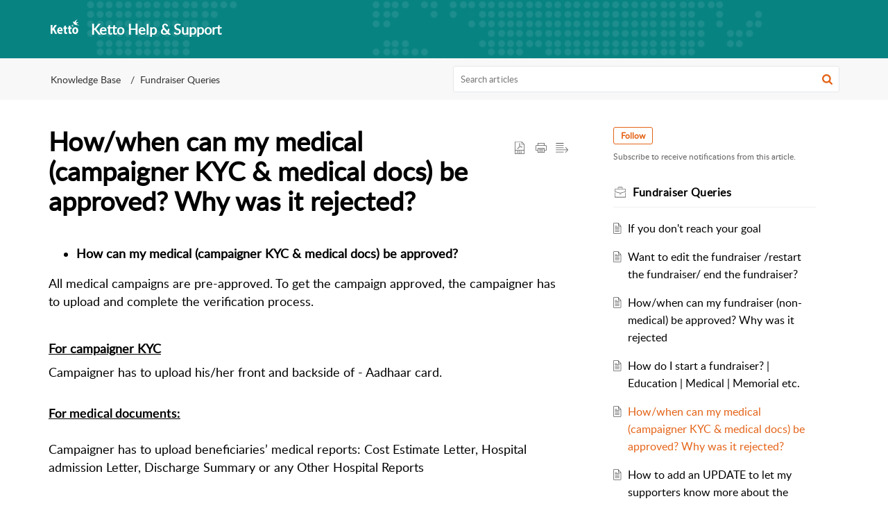

--- FILE ---
content_type: text/html;charset=UTF-8
request_url: https://customerhappiness.ketto.org/portal/en/kb/articles/how-when-can-my-medical-campaigner-kyc-medical-docs-be-approved-why-was-it-rejected-6-8-2021
body_size: 9767
content:

<!DOCTYPE html>
<html id="portal_html" lang=en><head>                  
<meta http-equiv="X-UA-Compatible" content="IE=edge" /><meta name="viewport" content="width=device-width, initial-scale=1" /><meta http-equiv="Cache-Control" content="no-cache, no-store, must-revalidate" /><meta http-equiv="Pragma" content="no-cache" />
<title>How &amp; when can my medical docs and campaigner KYC be approved? | Ketto Customer Care</title>
 
<meta  name="description" content="Read the answer to know how medical documents can be approved and know reasons why documents were rejected."/>
<meta  name="keywords" content="campaigner KYC, medical documents, Ketto customer care"/>
<meta  name="twitter:card" content="summary"/>
 
<link rel="canonical" href="https://customerhappiness.ketto.org/portal/en/kb/articles/how-when-can-my-medical-campaigner-kyc-medical-docs-be-approved-why-was-it-rejected-6-8-2021"/> 
<meta property="og:title" content="How/when can my medical (campaigner KYC &amp; medical docs) be approved? Why was it rejected?" />
<meta property="og:site_name" content="Ketto Help &amp; Support" />
<meta property="og:description" content="How can my medical (campaigner KYC &amp; medical docs) be approved? All medical campaigns are pre-approved. To get the campaign approved, the campaigner has to upload and complete the verification process.   For campaigner KYC Campaigner has to upload ..." />
<meta property="og:type" content="article" />
<meta property="og:locale" content="en" />
<meta property="og:url" content="https://customerhappiness.ketto.org/portal/en/kb/articles/how-when-can-my-medical-campaigner-kyc-medical-docs-be-approved-why-was-it-rejected-6-8-2021" />
<meta property="og:image" content="https://desk.zoho.com/portal/api/kbCategory/394045000018851129/logo/8444635000000173013?orgId=689562824" />
 
<link  rel="alternate" hreflang="en" href="https://customerhappiness.ketto.org/portal/en/kb/articles/how-when-can-my-medical-campaigner-kyc-medical-docs-be-approved-why-was-it-rejected-6-8-2021"/>
<link  rel="alternate" hreflang="x-default" href="https://customerhappiness.ketto.org/portal/en/kb/articles/how-when-can-my-medical-campaigner-kyc-medical-docs-be-approved-why-was-it-rejected-6-8-2021"/>
 
<link rel="preconnect" href="//static.zohocdn.com"><script nonce="4b49978a59bb7ef86e399e5a3cf8f50e">var PortalInfo = JSON.parse("{\x22csp\x22:{\x22scriptSrcNonce\x22:\x224b49978a59bb7ef86e399e5a3cf8f50e\x22},\x22agentsLoginPageURL\x22:\x22\x22,\x22isJWTEnabled\x22:false,\x22endUsersLoginPageURL\x22:\x22\x22,\x22profileStatus\x22:null,\x22i18NLangFile\x22:\x22en_US\x22,\x22isHCDomainForInlineImageEnabled\x22:false,\x22isNewCaptchaEnabled\x22:true,\x22nimbusEditorUrl\x22:\x22static.zohocdn.com\/zoho\-desk\-editor\x22,\x22isSEOClientRenderingEnabled\x22:false,\x22isEmbedChatButtonEnabled\x22:false,\x22agentSigninIframeURL\x22:\x22https:\/\/customerhappiness.ketto.org\/support\/ketto\/ShowHomePage.do\x22,\x22isTicketExportEnabled\x22:true,\x22isRemoteAuthEnabled\x22:false,\x22isAttachmentFileTypeRestrictionEnabled\x22:true,\x22isTicketsViewCountEnabled\x22:false,\x22isCDNCustomScriptEnabled\x22:false,\x22helpCenterInfo\x22:{\x22tabs\x22:[{\x22isDefault\x22:false,\x22displayName\x22:\x22Home\x22,\x22name\x22:\x22Home\x22,\x22isVisible\x22:false},{\x22isDefault\x22:false,\x22displayName\x22:\x22MyRequests\x22,\x22name\x22:\x22Cases\x22,\x22isVisible\x22:false},{\x22isDefault\x22:false,\x22displayName\x22:\x22SubmitRequest\x22,\x22name\x22:\x22SubmitRequest\x22,\x22isVisible\x22:true},{\x22isDefault\x22:true,\x22displayName\x22:\x22Ketto Customer Care\x22,\x22name\x22:\x22Solutions\x22,\x22isVisible\x22:true},{\x22isDefault\x22:false,\x22displayName\x22:\x22Community\x22,\x22name\x22:\x22Community\x22,\x22isVisible\x22:true}],\x22logoLinkBackUrl\x22:\x22https:\/\/www.ketto.org\x22,\x22departmentIds\x22:[\x22394045000000006907\x22],\x22locale\x22:\x22en\x22,\x22isOIDCEnabled\x22:false,\x22orgId\x22:\x22689562824\x22,\x22CustomizationDetails\x22:{\x22footerHtml\x22:\x22\/portal\/hccustomize\/edbsn94e5926d34d1d074b97ef32a2360546eb8416e6ea0509a0e31f478837558bfce738cb48a001798e36d93c016ca8ef279\/footer.html\x22,\x22headerHtml\x22:\x22\/portal\/hccustomize\/edbsn94e5926d34d1d074b97ef32a2360546eb8416e6ea0509a0e31f478837558bfce738cb48a001798e36d93c016ca8ef279\/header.html\x22,\x22css\x22:\x22\/portal\/hccustomize\/edbsn94e5926d34d1d074b97ef32a2360546eb8416e6ea0509a0e31f478837558bfce738cb48a001798e36d93c016ca8ef279\/stylesheet.css\x22,\x22customThemeId\x22:\x22394045000022398265\x22,\x22color\x22:{\x22menuBar\x22:{\x22border\x22:{\x22hex\x22:\x22#e46317\x22,\x22opacity\x22:null},\x22normalMenu\x22:{\x22hex\x22:\x22#ffffff\x22,\x22opacity\x22:null},\x22selectedMenu\x22:{\x22hex\x22:\x22#e46317\x22,\x22opacity\x22:null},\x22hoverMenuText\x22:null,\x22selectedMenuText\x22:null,\x22hoverMenu\x22:{\x22hex\x22:\x22#e46317\x22,\x22opacity\x22:null},\x22normalMenuText\x22:null},\x22buttons\x22:{\x22secondary\x22:{\x22hex\x22:\x22#f9f9f9\x22,\x22opacity\x22:null},\x22primaryText\x22:{\x22hex\x22:\x22#ffffff\x22,\x22opacity\x22:null},\x22primary\x22:{\x22hex\x22:\x22#e46317\x22,\x22opacity\x22:null},\x22secondaryText\x22:{\x22hex\x22:\x22#333333\x22,\x22opacity\x22:null}},\x22tab\x22:{\x22background\x22:{\x22hex\x22:\x22#000000\x22,\x22opacity\x22:null},\x22opacity\x22:\x220\x22},\x22footer\x22:{\x22background\x22:{\x22hex\x22:\x22#252525\x22,\x22opacity\x22:null},\x22link\x22:{\x22hex\x22:\x22#ffffff\x22,\x22opacity\x22:null},\x22text\x22:{\x22hex\x22:\x22#ffffff\x22,\x22opacity\x22:null},\x22linkHover\x22:{\x22hex\x22:\x22#ffffff\x22,\x22opacity\x22:null}},\x22breadCrumb\x22:{\x22background\x22:{\x22hex\x22:\x22#f8f8f8\x22,\x22opacity\x22:null},\x22text\x22:{\x22hex\x22:\x22#333333\x22,\x22opacity\x22:null},\x22hoverText\x22:{\x22hex\x22:\x22#e46317\x22,\x22opacity\x22:null}},\x22link\x22:{\x22normalText\x22:{\x22hex\x22:\x22#000000\x22,\x22opacity\x22:null},\x22selectedText\x22:null,\x22primaryText\x22:null,\x22primaryHoverText\x22:null,\x22primarySelectedText\x22:null,\x22hoverText\x22:{\x22hex\x22:\x22#e46317\x22,\x22opacity\x22:null},\x22secondaryText\x22:null,\x22secondaryHoverText\x22:null},\x22header\x22:{\x22background\x22:{\x22image\x22:{\x22fileName\x22:\x22Bannner.png\x22,\x22imageURL\x22:\x22https:\/\/desk.zoho.com\/portal\/api\/customThemes\/394045000022398265\/images\/8444635000000150276?portalId=edbsn94e5926d34d1d074b97ef32a2360546eee107c7e4ece9a4ed1b654deaafc615b\x22,\x22imageDataURI\x22:null,\x22id\x22:\x228444635000000150276\x22},\x22color\x22:{\x22hex\x22:\x22#888888\x22,\x22opacity\x22:null},\x22endColor\x22:null,\x22enabled\x22:[\x22image\x22],\x22startColor\x22:null},\x22backgroundImage\x22:null,\x22text\x22:{\x22hex\x22:\x22#ffffff\x22,\x22opacity\x22:null},\x22backgroundEnd\x22:null,\x22textHover\x22:null,\x22backgroundStart\x22:null},\x22body\x22:{\x22middleContainer\x22:null,\x22background\x22:{\x22hex\x22:\x22#ffffff\x22,\x22opacity\x22:null}}},\x22themeVersionID\x22:\x22v1176819818627\x22,\x22name\x22:\x22Elegant\x22,\x22font\x22:null},\x22isMultiLayoutEnabled\x22:false,\x22isZohoOneEnabled\x22:false,\x22portalName\x22:\x22ketto\x22,\x22baseDomain\x22:\x22https:\/\/desk.zoho.com\x22,\x22portalId\x22:\x22edbsn94e5926d34d1d074b97ef32a2360546eee107c7e4ece9a4ed1b654deaafc615b\x22,\x22KB\x22:{\x22comments\x22:{\x22uuid\x22:\x2204bd5201\-54d3\-4dc4\-9313\-6b035cbef660\x22}},\x22id\x22:\x22394045000000118069\x22,\x22isSMSAuthEnabled\x22:false,\x22preferences\x22:{\x22isKBWatchListEnabled\x22:true,\x22isAccountTicketViewable\x22:false,\x22isArticleUpdatedTimeVisible\x22:true,\x22isMultiLayoutGridViewEnabled\x22:true,\x22articleFeedbackFormOnDislike\x22:\x22show\x22,\x22isSEONoIndexNoFollowSetAcrossAllPages\x22:false,\x22isSignUpFormCustomized\x22:false,\x22tocPosition\x22:\x22side\x22,\x22showFeedbackFormOnDislike\x22:true,\x22isTicketViewsEnabled\x22:true,\x22isCustomStatusFilterEnabled\x22:false,\x22isArticleAuthorInfoVisible\x22:false,\x22isSelfSignUp\x22:false,\x22isImageWaitEnabled\x22:true,\x22isKBEndUsersCommentEnabled\x22:false,\x22isCommunityEnabled\x22:false,\x22isKBModerationEnabled\x22:true,\x22isTocEnabled\x22:true,\x22isClientDebuggingEnabled\x22:false,\x22isPayloadEncryptionEnabled\x22:false,\x22guestUserAccessRestriction\x22:{\x22submitTicket\x22:false},\x22signupFormLayout\x22:\x22STATIC_FORM\x22,\x22isUserDeletionEnabled\x22:true,\x22isSEOSetAcrossAllPages\x22:true,\x22isHelpCenterPublic\x22:true,\x22searchScope\x22:\x22section\x22,\x22isKBCommentAttachmentsEnabled\x22:true,\x22isCommunityAtMentionEnabled\x22:true,\x22imageWaitingTime\x22:\x221000\x22,\x22isMultilingualEnabled\x22:false,\x22communityLandingPage\x22:\x22allcategory\x22,\x22isKBEnabled\x22:true,\x22isSecondaryContactsEnabled\x22:true,\x22isKBCommentsRecycleBinEnabled\x22:true,\x22isOnHoldEnabled\x22:true,\x22isContactAccountMultiMappingEnabled\x22:false,\x22isOTPBasedAuthenticationEnabled\x22:false,\x22isGamificationEnabled\x22:false,\x22isTagsEnabled\x22:true},\x22activeLocales\x22:[{\x22i18nLocaleName\x22:\x22English\x22,\x22name\x22:\x22Ketto Help \x26 Support\x22,\x22locale\x22:\x22en\x22,\x22type\x22:\x22DEFAULT\x22,\x22status\x22:\x22ACCESIBLE_IN_HELPCENTER\x22}],\x22url\x22:\x22https:\/\/customerhappiness.ketto.org\/portal\/\x22,\x22logoUrl\x22:\x22https:\/\/customerhappiness.ketto.org\/portal\/api\/publicImages\/394045000021663113?portalId=edbsn94e5926d34d1d074b97ef32a2360546eee107c7e4ece9a4ed1b654deaafc615b\x22,\x22accountId\x22:\x2210014424775\x22,\x22locales\x22:[{\x22localeCode\x22:\x22en\x22,\x22name\x22:\x22English (United States)\x22}],\x22isDefault\x22:true,\x22name\x22:\x22Ketto Help \x26 Support\x22,\x22favIconUrl\x22:\x22https:\/\/customerhappiness.ketto.org\/portal\/api\/publicImages\/394045000011435023?portalId=edbsn94e5926d34d1d074b97ef32a2360546eee107c7e4ece9a4ed1b654deaafc615b\x22,\x22primaryLocale\x22:\x22en\x22},\x22hcUsersSignInIframeURL\x22:\x22https:\/\/accounts.zohoportal.com\/accounts\/signin?_sh=false\x26client_portal=true\x26servicename=ZohoSupport\x22,\x22showAgentLoginInHC\x22:false,\x22zAppsFrameUrl\x22:\x22{{uuId}}.zappsusercontent.com\x22,\x22isCPSamlEnabled\x22:false,\x22zuid\x22:\x22\x22,\x22customScript\x22:null,\x22iamDomainOfHC\x22:\x22https:\/\/accounts.zohoportal.com\x22,\x22gtmId\x22:null,\x22attachmentControl\x22:{\x22type\x22:\x22FULL_PERMISSION\x22},\x22cssforMobileOTP\x22:\x22\/portal\/css\/hc_new_signin.css\x22,\x22csrf_token\x22:\x2297cf646f\-158c\-4997\-9542\-87044c91b1a3\x22,\x22nimbusThemeUrl\x22:\x22static.zohocdn.com\/helpcenter\/elegant\x22,\x22sandboxDomain\x22:\x22deskportal.zoho.com\x22,\x22isTicketIdRedirectionEnabled\x22:true,\x22hcUsersSignUpRegisterScriptURL\x22:\x22\x22,\x22isSigninUsingZohoEnabled\x22:false,\x22pageSenseTrackingScript\x22:null,\x22isBotRequest\x22:true,\x22isGoalAnalyticsEnabled\x22:false,\x22moduleInfoMap\x22:{\x22Products\x22:{\x22changed_module_sanitized\x22:\x22products\x22,\x22changed_i18n_module\x22:\x22Products\x22,\x22changed_module\x22:\x22Products\x22,\x22changed_module_apikey\x22:\x22products\x22,\x22changed_i18n_plural_module\x22:\x22Products\x22,\x22changed_sing_module\x22:\x22Product\x22,\x22changed_plural_module\x22:\x22Products\x22,\x22changed_i18n_sing_module\x22:\x22Product\x22},\x22Solutions\x22:{\x22changed_module_sanitized\x22:\x22knowledge\-base\x22,\x22changed_i18n_module\x22:\x22Knowledge Base\x22,\x22changed_module\x22:\x22Knowledge Base\x22,\x22changed_module_apikey\x22:\x22kbCategory\x22,\x22changed_i18n_plural_module\x22:\x22Articles\x22,\x22changed_sing_module\x22:\x22Article\x22,\x22changed_plural_module\x22:\x22Articles\x22,\x22changed_i18n_sing_module\x22:\x22Article\x22},\x22Contacts\x22:{\x22changed_module_sanitized\x22:\x22contacts\x22,\x22changed_i18n_module\x22:\x22Contacts\x22,\x22changed_module\x22:\x22Contacts\x22,\x22changed_module_apikey\x22:\x22contacts\x22,\x22changed_i18n_plural_module\x22:\x22Contacts\x22,\x22changed_sing_module\x22:\x22Contact\x22,\x22changed_plural_module\x22:\x22Contacts\x22,\x22changed_i18n_sing_module\x22:\x22Contact\x22},\x22Customers\x22:{\x22changed_module_sanitized\x22:\x22customers\x22,\x22changed_i18n_module\x22:\x22Customers\x22,\x22changed_module\x22:\x22Customers\x22,\x22changed_module_apikey\x22:\x22customers\x22,\x22changed_i18n_plural_module\x22:\x22Customers\x22,\x22changed_sing_module\x22:\x22Customer\x22,\x22changed_plural_module\x22:\x22Customers\x22,\x22changed_i18n_sing_module\x22:\x22Customer\x22},\x22Cases\x22:{\x22changed_module_sanitized\x22:\x22tickets\x22,\x22changed_i18n_module\x22:\x22Tickets\x22,\x22changed_module\x22:\x22Tickets\x22,\x22changed_module_apikey\x22:\x22tickets\x22,\x22changed_i18n_plural_module\x22:\x22Tickets\x22,\x22changed_sing_module\x22:\x22Ticket\x22,\x22changed_plural_module\x22:\x22Tickets\x22,\x22changed_i18n_sing_module\x22:\x22Ticket\x22},\x22Accounts\x22:{\x22changed_module_sanitized\x22:\x22accounts\x22,\x22changed_i18n_module\x22:\x22Accounts\x22,\x22changed_module\x22:\x22Accounts\x22,\x22changed_module_apikey\x22:\x22accounts\x22,\x22changed_i18n_plural_module\x22:\x22Accounts\x22,\x22changed_sing_module\x22:\x22Account\x22,\x22changed_plural_module\x22:\x22Accounts\x22,\x22changed_i18n_sing_module\x22:\x22Account\x22},\x22Community\x22:{\x22changed_module_sanitized\x22:\x22community\x22,\x22changed_i18n_module\x22:\x22Community\x22,\x22changed_module\x22:\x22Community\x22,\x22changed_module_apikey\x22:\x22community\x22,\x22changed_i18n_plural_module\x22:\x22Community\x22,\x22changed_sing_module\x22:\x22Community\x22,\x22changed_plural_module\x22:\x22Community\x22,\x22changed_i18n_sing_module\x22:\x22Community\x22}},\x22helpCentreIamDomain\x22:\x22https:\/\/accounts.zohoportal.com\x22,\x22hcUsersForgotPwdIframeURL\x22:\x22https:\/\/accounts.zohoportal.com\/accounts\/password\/forgot?_sh=false\x26_embed=true\x26client_portal=true\x26servicename=ZohoSupport\x26_hn=true\x22,\x22isNewAPIForKB\x22:true,\x22isCustomerHappinessEnabled\x22:true,\x22editorVersion\x22:\x225.3.9\x22,\x22agentForgotPwdURL\x22:\x22https:\/\/accounts.zoho.com\/password?servicename=ZohoSupport\x26serviceurl=%2Fsupport%2Fketto\x26service_language=en\x22,\x22editorUrl\x22:\x22https:\/\/static.zohocdn.com\/zoho\-desk\-editor\/EV5.3.9\/js\/ZohoDeskEditor.js\x22,\x22serviceName\x22:\x22ZohoSupport\x22,\x22isFolderPermalinkEnabled\x22:false,\x22userId\x22:\x22\x22,\x22accountsUrls\x22:{\x22forgotPasswordIframeUrl\x22:\x22https:\/\/customerhappiness.ketto.org\/accounts\/p\/10014424775\/password?servicename=ZohoSupport\x22,\x22logoutUrl\x22:\x22https:\/\/customerhappiness.ketto.org\/accounts\/p\/10014424775\/logout?servicename=ZohoSupport\x22,\x22signInIframeUrl\x22:\x22https:\/\/customerhappiness.ketto.org\/accounts\/p\/10014424775\/signin?servicename=ZohoSupport\x22,\x22reloginUrl\x22:\x22https:\/\/customerhappiness.ketto.org\/accounts\/p\/10014424775\/account\/v1\/relogin?servicename=ZohoSupport\x22},\x22defaultDepId\x22:\x22394045000000006907\x22,\x22isFederatedLoginEnabled\x22:false,\x22isFreePlan\x22:false,\x22agentInterfaceIamDomain\x22:\x22https:\/\/accounts.zoho.com\x22}")

function inIframe(){try{return window.self!==window.top}catch(n){return!0}}var loadingInIframe=inIframe()
try{if(loadingInIframe){var parentWindow=window.parent||{},portalPortalInfo=parentWindow.PortalInfo||{},parentHelpcenterInfo=portalPortalInfo.helpCenterInfo||{},parentPortalUrl=parentHelpcenterInfo.url,helpCenterInfo=PortalInfo.helpCenterInfo||{}
if(helpCenterInfo.url==parentPortalUrl){var hcCustomizationTemp=void 0===parentWindow.hcCustomization?!1:parentWindow.hcCustomization
!hcCustomizationTemp&&window.parent.location.reload()}}}catch(e){console.log("Couldn't access parent page")};
var deploymentType = "US";
var isPortalMarketPlaceEnabled = "false";
var cdnDomain = {
portalJs : "//static.zohocdn.com\/helpcenter\/elegant/",
portalCss : "//static.zohocdn.com\/helpcenter\/elegant/",
portalImages : "//static.zohocdn.com\/helpcenter\/elegant/",
portalFonts : "//static.zohocdn.com\/helpcenter\/elegant/"
}
var awsDomain={
portalJs : "//static.zohocdn.com\/helpcenter\/elegant/",
portalCss : "//static.zohocdn.com\/helpcenter\/elegant/",
portalImages : "//static.zohocdn.com\/helpcenter\/elegant/",
portalFonts : "//static.zohocdn.com\/helpcenter\/elegant/"
}
PortalInfo [ "nimbusCDNFingerprints" ] = {"header.js":"header.ca3c6d096e11d4d2ba54_.js","ZFramework.js":"ZFramework.9f407154b37b8a411ef0.js","ticketIconContent.js":"ticketIconContent.ef132fd7d5b0d1a64650_.js","articles.js":"articles.c9b52e149c2ad9ec7b79_.js","attachmentIconContent.js":"attachmentIconContent.c737c2175513ddd0820c_.js","clonerepo.js":"clonerepo.c3ffb6623bc79276dfc4.js","community.js":"community.407d7d8991d8b9c8491a_.js","modalwidget.js":"modalwidget.6024b56a67672230eafe_.js","editorInit.js":"editorInit.415eecb748747862d473.js","d3.js":"d3.30021d67a0d610173d29.js","react.js":"react.vendor.0a48cd3eb89bbe20219a_.js","widget.js":"widget.303a67741b0eaab58888_.js","mpwidget.js":"mpwidget.662e2a8c5c429f9414dd_.js","article.js":"article.9fe18dae81fe480ba6fb_.js","widgets.js":"widgets.4d07e33ea5e76826ca65_.js","main.js":"main.1e7c3f9987e84c28ba4e_.js","topics.js":"topics.3082fcedccf4f3236af2_.js","contributors.js":"contributors.292ae2405ee6cc18d1cc_.js","profile.js":"profile.9952fdf51bffc0c9bfb6_.js","ticket.js":"ticket.06f7f3e98fa5fe1287d2_.js","vendor.js":"vendor.f20cc32b8fe1c0809966_.js","mpextensionconfig.js":"mpextensionconfig.fd2140e306ff58c975cc_.js","iconContent.js":"iconContent.65dff2bee907943bfb45_.js","search.js":"search.3ded971ab6d5d74a4f7c_.js","runtime~main.js":"runtime~main.92372eb662db196e8996_.js","runtime~widget.js":"runtime~widget.53d0b20aaaad4847e037_.js","authorizationPage.js":"authorizationPage.f0c8e1f5339d987dd56c_.js","module.js":"module.6368a43407a573456a80_.js","ZohoCharts.min.js":"ZohoCharts.min.cabace3b2b984aceae99.js"};
PortalInfo [ "nimbusCDNFingerprintsCSS" ] = {"community.css":"community.407d7d8991d8b9c8491a_.css","main.css":"main.1e7c3f9987e84c28ba4e_.css","zohohckbarticlenotes.css":"zohohckbarticlenotes.95444bc1534bf935b6ce.css","search.css":"search.3ded971ab6d5d74a4f7c_.css","modalwidget.css":"modalwidget.6024b56a67672230eafe_.css","articles.css":"articles.c9b52e149c2ad9ec7b79_.css","mpwidget.css":"mpwidget.662e2a8c5c429f9414dd_.css","mpextensionconfig.css":"mpextensionconfig.fd2140e306ff58c975cc_.css","ZohoDeskEditorTools.min.css":"ZohoDeskEditorTools.min.a43e16bb8cb7999b5c85.css","header.css":"header.ca3c6d096e11d4d2ba54_.css","print.css":"print.41d57b1966089ba45581.css","ZohoDeskEditor.min.css":"ZohoDeskEditor.min.2045c6d4332a50bafdcd.css","module.css":"module.6368a43407a573456a80_.css","widgets.css":"widgets.4d07e33ea5e76826ca65_.css","article.css":"article.9fe18dae81fe480ba6fb_.css","authorizationPage.css":"authorizationPage.f0c8e1f5339d987dd56c_.css","topics.css":"topics.3082fcedccf4f3236af2_.css","showoriginal.css":"showoriginal.8571cb917871b37fa779.css","profile.css":"profile.9952fdf51bffc0c9bfb6_.css","ticket.css":"ticket.06f7f3e98fa5fe1287d2_.css","kbeditorinner.css":"kbeditorinner.1f46b7046d71339b0596.css","hc_authentication.css":"hc_authentication.e23fe04c5ccef9ac9f15.css","contributors.css":"contributors.292ae2405ee6cc18d1cc_.css"} || {};
Object.assign ( PortalInfo [ "nimbusCDNFingerprints" ] || {}, {"header.js":"header.ca3c6d096e11d4d2ba54_.js","ZFramework.js":"ZFramework.9f407154b37b8a411ef0.js","ticketIconContent.js":"ticketIconContent.ef132fd7d5b0d1a64650_.js","articles.js":"articles.c9b52e149c2ad9ec7b79_.js","attachmentIconContent.js":"attachmentIconContent.c737c2175513ddd0820c_.js","clonerepo.js":"clonerepo.c3ffb6623bc79276dfc4.js","community.js":"community.407d7d8991d8b9c8491a_.js","modalwidget.js":"modalwidget.6024b56a67672230eafe_.js","editorInit.js":"editorInit.415eecb748747862d473.js","d3.js":"d3.30021d67a0d610173d29.js","react.js":"react.vendor.0a48cd3eb89bbe20219a_.js","widget.js":"widget.303a67741b0eaab58888_.js","mpwidget.js":"mpwidget.662e2a8c5c429f9414dd_.js","article.js":"article.9fe18dae81fe480ba6fb_.js","widgets.js":"widgets.4d07e33ea5e76826ca65_.js","main.js":"main.1e7c3f9987e84c28ba4e_.js","topics.js":"topics.3082fcedccf4f3236af2_.js","contributors.js":"contributors.292ae2405ee6cc18d1cc_.js","profile.js":"profile.9952fdf51bffc0c9bfb6_.js","ticket.js":"ticket.06f7f3e98fa5fe1287d2_.js","vendor.js":"vendor.f20cc32b8fe1c0809966_.js","mpextensionconfig.js":"mpextensionconfig.fd2140e306ff58c975cc_.js","iconContent.js":"iconContent.65dff2bee907943bfb45_.js","search.js":"search.3ded971ab6d5d74a4f7c_.js","runtime~main.js":"runtime~main.92372eb662db196e8996_.js","runtime~widget.js":"runtime~widget.53d0b20aaaad4847e037_.js","authorizationPage.js":"authorizationPage.f0c8e1f5339d987dd56c_.js","module.js":"module.6368a43407a573456a80_.js","ZohoCharts.min.js":"ZohoCharts.min.cabace3b2b984aceae99.js"} );
window.isAWSEnabled = false;
/* 			window.addCDNExpireCookie=function(){if("undefined"==typeof navigator||navigator.onLine){var n=new Date,t=new Date(n);t.setDate(n.getDate()+1),document.cookie="aws_cdn_failed=1;expires="+t.toGMTString()}},
window.isAWSCDNUrl=function(n,t){var i=window.awsDomain[t];return!(!i||-1===n.indexOf(i))},
window.onNotifyError=function(n,t){if(isAWSCDNUrl(n,t)){addCDNExpireCookie();location.reload(!0)}},
window.isAWSCDNFailed=function(){var n=document.cookie.match("aws_cdn_failed=(.*?)(;|$)");return!!n&&"1"===unescape(n[1])},
*/			window.getStaticDomain=function(){var n=cdnDomain;return window.staticDomain?Object.assign?Object.assign({},window.staticDomain,n):Object.keys(n).reduce(function(t,i){return t[i]=n[i],t},window.staticDomain):n},
window.makeRequest=function(n,t){return new Promise(function(i,e){var o=new XMLHttpRequest;o.open(n,t),o.onload=function(){this.status>=200&&this.status<300?i(o.response):e({status:this.status,statusText:o.statusText})},o.send()})},
window.staticDomain=getStaticDomain();

if(!window.Promise){var setTimeoutFunc=setTimeout;function noop(){}function bind(e,n){return function(){e.apply(n,arguments)}}function handle(e,n){for(;3===e._state;)e=e._value;0!==e._state?(e._handled=!0,Promise._immediateFn(function(){var t=1===e._state?n.onFulfilled:n.onRejected;if(null!==t){var o;try{o=t(e._value)}catch(e){return void reject(n.promise,e)}resolve(n.promise,o)}else(1===e._state?resolve:reject)(n.promise,e._value)})):e._deferreds.push(n)}function resolve(e,n){try{if(n===e)throw new TypeError("A promise cannot be resolved with itself.");if(n&&("object"==typeof n||"function"==typeof n)){var t=n.then;if(n instanceof Promise)return e._state=3,e._value=n,void finale(e);if("function"==typeof t)return void doResolve(bind(t,n),e)}e._state=1,e._value=n,finale(e)}catch(n){reject(e,n)}}function reject(e,n){e._state=2,e._value=n,finale(e)}function finale(e){2===e._state&&0===e._deferreds.length&&Promise._immediateFn(function(){e._handled||Promise._unhandledRejectionFn(e._value)});for(var n=0,t=e._deferreds.length;n<t;n++)handle(e,e._deferreds[n]);e._deferreds=null}function Handler(e,n,t){this.onFulfilled="function"==typeof e?e:null,this.onRejected="function"==typeof n?n:null,this.promise=t}function doResolve(e,n){var t=!1;try{e(function(e){t||(t=!0,resolve(n,e))},function(e){t||(t=!0,reject(n,e))})}catch(e){if(t)return;t=!0,reject(n,e)}}window.Promise=function e(n){if(!(this instanceof e))throw new TypeError("Promises must be constructed via new");if("function"!=typeof n)throw new TypeError("not a function");this._state=0,this._handled=!1,this._value=void 0,this._deferreds=[],doResolve(n,this)};var _proto=Promise.prototype;_proto.catch=function(e){return this.then(null,e)},_proto.then=function(e,n){var t=new this.constructor(noop);return handle(this,new Handler(e,n,t)),t},Promise.all=function(e){return new Promise(function(n,t){if(!e||void 0===e.length)throw new TypeError("Promise.all accepts an array");var o=Array.prototype.slice.call(e);if(0===o.length)return n([]);var r=o.length;function i(e,s){try{if(s&&("object"==typeof s||"function"==typeof s)){var c=s.then;if("function"==typeof c)return void c.call(s,function(n){i(e,n)},t)}o[e]=s,0==--r&&n(o)}catch(e){t(e)}}for(var s=0;s<o.length;s++)i(s,o[s])})},Promise.resolve=function(e){return e&&"object"==typeof e&&e.constructor===Promise?e:new Promise(function(n){n(e)})},Promise.reject=function(e){return new Promise(function(n,t){t(e)})},Promise.race=function(e){return new Promise(function(n,t){for(var o=0,r=e.length;o<r;o++)e[o].then(n,t)})},Promise._immediateFn="function"==typeof setImmediate&&function(e){setImmediate(e)}||function(e){setTimeoutFunc(e,0)},Promise._unhandledRejectionFn=function(e){"undefined"!=typeof console&&console&&console.warn("Possible Unhandled Promise Rejection:",e)}}
var headerHtmlPromise, footerHtmlPromise;
var customizationObj= PortalInfo.helpCenterInfo.CustomizationDetails || {};
if(customizationObj.headerHtml){
headerHtmlPromise= makeRequest('GET',customizationObj.headerHtml)//No I18N
}
if(customizationObj.footerHtml){
footerHtmlPromise= makeRequest('GET',customizationObj.footerHtml)//No I18N
}</script><link href="https://customerhappiness.ketto.org/portal/api/publicImages/394045000011435023?portalId=edbsn94e5926d34d1d074b97ef32a2360546eee107c7e4ece9a4ed1b654deaafc615b" TYPE='IMAGE/X-ICON' REL='SHORTCUT ICON'/>
<link rel="preload" href='https://customerhappiness.ketto.org/portal/api/publicImages/394045000021663113?portalId=edbsn94e5926d34d1d074b97ef32a2360546eee107c7e4ece9a4ed1b654deaafc615b' as="image"/>
<link rel="stylesheet" type="text/css" integrity="sha384-s/2EYTg13V66KbkVookl40JFL8NHK4J7I0Lo6JMgiExPLi3ZYb/TdM0YwoBrk05D" crossorigin="anonymous" href="//static.zohocdn.com/helpcenter/elegant/css/main.1e7c3f9987e84c28ba4e_.css"></link>
<style id="customCss"></style>

<link id="customStyleSheet" href="/portal/hccustomize/edbsn94e5926d34d1d074b97ef32a2360546eb8416e6ea0509a0e31f478837558bfce738cb48a001798e36d93c016ca8ef279/stylesheet.css" rel="stylesheet" type="text/css" />
<script type="text/javascript" nonce="4b49978a59bb7ef86e399e5a3cf8f50e" integrity="sha384-Q7/Yr/2TO46oYNB3uQ4uE/TYh2fMoAH/aGCKNIqIGCptCr54FIJ0rBi1MCk83Ozp" crossorigin="anonymous"  src="//static.zohocdn.com/helpcenter/elegant/js/react.vendor.0a48cd3eb89bbe20219a_.js"></script>
<script type="text/javascript" nonce="4b49978a59bb7ef86e399e5a3cf8f50e" integrity="sha384-1DxLCJkhWzfWVSR1dp8kzXcKq9VIvCfnPcqVIEn691xctG8IYLyyRp1uXsC7fHVp" crossorigin="anonymous" src="//static.zohocdn.com/helpcenter/elegant/js/vendor.f20cc32b8fe1c0809966_.js"></script>
<script type="text/javascript" nonce="4b49978a59bb7ef86e399e5a3cf8f50e" integrity="sha384-+tXXEAdet3FE/5yjJyDrQ+wQPfNnGkSwNQXUmIzhyuYitdq2B1Eq47e4b0GoO79S" crossorigin="anonymous" src="//static.zohocdn.com/helpcenter/elegant/js/main.1e7c3f9987e84c28ba4e_.js"></script>
<script type="text/javascript" nonce="4b49978a59bb7ef86e399e5a3cf8f50e" integrity="sha384-4RhTd3dcfyRRbiO21LOMz9gzB7AfnONJfeHorPlz3uqEuYp5DIkxz7AI2Ug6v9bH" crossorigin="anonymous" src="//static.zohocdn.com/helpcenter/elegant/js/runtime~main.92372eb662db196e8996_.js"></script>
<script type="text/javascript" nonce="4b49978a59bb7ef86e399e5a3cf8f50e" integrity="sha384-DrvsVZb++OY91vzvYvTIUKDTs/nqJUHX0NumSwE0tPkpJH81ckmJo965dcCeVEyy" crossorigin="anonymous" src="//static.zohocdn.com/helpcenter/elegant/i18n/en_US.35d9c3e84fce4a1f80d9.js"></script></head><body class="body"><div id="container"/>
<h1>How &amp; when can my medical docs and campaigner KYC be approved? | Ketto Customer Care</h1>

<div id="seoBodyContent"><div><div><h1>How/when can my medical (campaigner KYC &amp; medical docs) be approved? Why was it rejected?</h1></div>
<div><span><div><ul style=""><li style="margin: 0px; padding: 0px; line-height: 1.7"><strong><span style="font-size: 18px; line-height: normal; overflow-wrap: break-word" class="size sty__g8gvlm__cls">How can my medical (campaigner KYC &amp; medical docs) be approved?</span></strong></li><span style="font-size: 18px; line-height: normal; overflow-wrap: break-word" class="size sty__i38ovi__cls"></span></ul><span style="font-size: 18px; line-height: normal; overflow-wrap: break-word" class="size sty__v7v00k__cls"></span><p style="margin: 0.5em 0px; padding: 0px"><span style="font-size: 18px; line-height: normal; overflow-wrap: break-word" class="size sty__0c0882__cls">All medical campaigns are pre-approved. To get the campaign approved, the campaigner has to upload and complete the verification process.</span></p><span style="font-size: 18px; line-height: normal; overflow-wrap: break-word" class="size sty__h7w4p4__cls"></span><p style="margin: 0.5em 0px; padding: 0px"><span style="font-size: 18px; line-height: normal; overflow-wrap: break-word" class="size sty__1co6dw__cls">&nbsp;</span></p><span style="font-size: 18px; line-height: normal; overflow-wrap: break-word" class="size sty__f7qev2__cls"></span><p style="margin: 0.5em 0px; padding: 0px"><strong><u><span style="font-size: 18px; line-height: normal; overflow-wrap: break-word" class="size sty__upkesd__cls">For campaigner KYC</span></u></strong></p><span style="font-size: 18px; line-height: normal; overflow-wrap: break-word" class="size sty__jvg1ms__cls"></span><p style="margin: 0.5em 0px; padding: 0px"><span style="font-size: 18px; line-height: normal; overflow-wrap: break-word" class="size sty__vg6u26__cls">Campaigner has to upload his/her front and backside of&nbsp;- Aadhaar card.</span><br /></p><div><br /></div><span style="color: rgb(0, 0, 0); font-size: 13.3333px"><u><b><span class="size" style="font-size: 18px; line-height: normal">For medical documents:</span></b></u></span><span class="size" style="font-size: 18px; line-height: normal"><br style="color: rgb(0, 0, 0); font-size: 13.3333px" /></span><span class="size" style="font-size: 18px; line-height: normal"><br style="color: rgb(0, 0, 0); font-size: 13.3333px" /></span><div><span style="font-size: 18px; line-height: normal; overflow-wrap: break-word" class="size sty__vg6u26__cls"><span style="color: rgb(0, 0, 0); font-size: 13.3333px"><span class="size" style="font-size: 18px; line-height: normal">Campaigner has to upload beneficiaries’ medical reports: Cost Estimate Letter, Hospital admission Letter, Discharge Summary or any Other Hospital Reports</span></span></span><br /></div><div><br /></div><ul style=""><li style="margin: 0px; padding: 0px; line-height: 1.7"><strong><span style="font-size: 18px; line-height: normal; overflow-wrap: break-word" class="size sty__vhrxv7__cls">When can my medical (campaigner KYC &amp; medical docs) be approved?</span></strong></li><span style="font-size: 18px; line-height: normal; overflow-wrap: break-word" class="size sty__i9mg0f__cls"></span></ul><span style="font-size: 18px; line-height: normal; overflow-wrap: break-word" class="size sty__8tmkyk__cls"></span><p style="margin: 0.5em 0px; padding: 0px"><span style="font-size: 18px; line-height: normal; overflow-wrap: break-word" class="size sty__80zfbk__cls">Campaigner KYC: Verification process for the campaigner (Individual starting the fundraiser) takes 24 working hours, from the time he/she has uploaded documents.</span></p><span style="font-size: 18px; line-height: normal; overflow-wrap: break-word" class="size sty__uju7n1__cls"></span><p style="margin: 0.5em 0px; padding: 0px"><span style="font-size: 18px; line-height: normal; overflow-wrap: break-word" class="size sty__ob9rva__cls">&nbsp;</span></p><span style="font-size: 18px; line-height: normal; overflow-wrap: break-word" class="size sty__og1bjk__cls"></span><p style="margin: 0.5em 0px; padding: 0px"><strong><span style="font-size: 18px; line-height: normal; overflow-wrap: break-word" class="size sty__36g53z__cls">Please note:</span></strong><span style="font-size: 18px; line-height: normal; overflow-wrap: break-word" class="size sty__9jgxgc__cls">&nbsp; If you created your fundraiser on Friday, your Campaigner KYC documents will be verified on Monday, as Saturday &amp; Sundays are non-working days.</span></p><span style="font-size: 18px; line-height: normal; overflow-wrap: break-word" class="size sty__6ecot2__cls"></span><p style="margin: 0.5em 0px; padding: 0px"><span style="font-size: 18px; line-height: normal; overflow-wrap: break-word" class="size sty__oq46gj__cls">&nbsp;</span></p><span style="font-size: 18px; line-height: normal; overflow-wrap: break-word" class="size sty__e4m7u8__cls"></span><ul style=""><span style="font-size: 18px; line-height: normal; overflow-wrap: break-word" class="size sty__pyrw2r__cls"></span><li style="margin: 0px; padding: 0px; line-height: 1.7"><strong><span style="font-size: 18px; line-height: normal; overflow-wrap: break-word" class="size sty__4yv01n__cls">Why was it rejected? – Need to help to upload / re-upload them.</span></strong></li><span style="font-size: 18px; line-height: normal; overflow-wrap: break-word" class="size sty__54ufjk__cls"></span></ul><span style="font-size: 18px; line-height: normal; overflow-wrap: break-word" class="size sty__ii8ryy__cls"></span><p style="margin: 0.5em 0px; padding: 0px"><span style="font-size: 18px; line-height: normal; overflow-wrap: break-word" class="size sty__5uk6w6__cls">Your documents may be rejected due to following reasons mentioned below:</span></p><span style="font-size: 18px; line-height: normal; overflow-wrap: break-word" class="size sty__ns61hj__cls"></span><ol style=""><span style="font-size: 18px; line-height: normal; overflow-wrap: break-word" class="size sty__of42uy__cls"></span><li style="margin: 0px; padding: 0px; line-height: 1.7"><span style="font-size: 18px; line-height: normal; overflow-wrap: break-word" class="size sty__schhfl__cls">Medical Reports like Cost Estimate Letter, Hospital admission Letter, Discharge summary or any other Hospital Reports shall be considered for verification. Any of these following reports uploaded with missing /false /incomplete information or blurred will be rejected. Please make sure that the medical documents uploaded are not older than 6 months from the submission date.</span></li><span style="font-size: 18px; line-height: normal; overflow-wrap: break-word" class="size sty__uvp5ju__cls"></span><li style="margin: 0px; padding: 0px; line-height: 1.7"><span class="size sty__z1hk4w__cls root-block-node"><span class="size" style="font-size: 18px; line-height: normal">Aadhaar for Campaigner KYC (A person initiating the fundraiser) - Campaigner KYC documents may be rejected. If the campaigner uploaded the required documents but did not include the Aadhar number, or if the campaigner uploaded the Aadhar card of another person (other than the campaigner).</span></span></li></ol></div><div><br /></div></span><div>
</div>
<ul></ul>
<ul><li><h1>Related Articles</h1></li>
<li><a href="https://customerhappiness.ketto.org/portal/en/kb/articles/how-when-can-my-fundraiser-non-medical-be-approved-why-was-it-rejected-6-8-2021" rel="noopener" target="_blank" ><h2>How/when can my fundraiser (non-medical) be approved? Why was it rejected</h2></a><div><span>How can my fundraiser (non-medical) be approved? Your fundraiser must have a clear objective. Get all the necessary information such as photographs, documents, and most importantly, the details of the fundraiser (including how the funds will be ...</span></div></li>
<li><a href="https://customerhappiness.ketto.org/portal/en/kb/articles/how-can-i-upload-kyc-documents-and-medical-documents-6-8-2021-1" rel="noopener" target="_blank" ><h2>How can I upload KYC documents and Medical Documents?</h2></a><div><span>To upload the KYC documents follow the below steps: Visit www.ketto.org. Sign in to your Ketto account with the registered email address or mobile number. Click on “My Fundraiser”. Click on E- Verify Aadhar a new Digi locker dialogue box will open ...</span></div></li>
<li><a href="https://customerhappiness.ketto.org/portal/en/kb/articles/how-do-i-start-a-fundraiser-6-8-2021" rel="noopener" target="_blank" ><h2>How do I start a fundraiser? | Education | Medical | Memorial etc.</h2></a><div><span>Visit www.ketto.org and click on the &#39;Start A Fundraiser&#39; button. Change your purpose of fundraising from &#39;Medical Treatment&#39; to &#39;Other Cause&#39; Fill the required information &amp; choose your purpose for fundraising (e.g education, medical, memorial etc) ...</span></div></li>
<li><a href="https://customerhappiness.ketto.org/portal/en/kb/articles/what-documents-do-i-need-to-submit-to-withdraw-the-funds-i-have-raised-6-8-2021" rel="noopener" target="_blank" ><h2>What documents do I need to submit to withdraw the funds I have raised?</h2></a><div><span>After your fundraiser is approved, you can submit the beneficiary&#39;s Indian bank account information which has an active IMPS service along with the photocopies of the following documents: PAN card Address proof - E-verification of Aadhar card Note: ...</span></div></li>
<li><a href="https://customerhappiness.ketto.org/portal/en/kb/articles/why-is-this-being-exercised-on-already-live-fundraisers-can-t-you-enforce-it-on-the-upcoming-fundraisers" rel="noopener" target="_blank" ><h2>Why is this RBI guidelines exercised on live fundraisers? Can’t you enforce it on the upcoming fundraisers?</h2></a><div><span>RBI guidelines are carried out on the existing fundraisers so we can ensure the RBI regulations are met on our end. Also, you as a campaigner can also be safeguarded against any regulatory action on account of violation/non-compliance of F.C.R.A. ...</span></div></li>
</ul>
</div> 
<script nonce="4b49978a59bb7ef86e399e5a3cf8f50e">renderApp && renderApp();</script>
</body></html>

--- FILE ---
content_type: text/css;charset=UTF-8
request_url: https://customerhappiness.ketto.org/portal/hccustomize/edbsn94e5926d34d1d074b97ef32a2360546eb8416e6ea0509a0e31f478837558bfce738cb48a001798e36d93c016ca8ef279/stylesheet.css
body_size: 453
content:
.Footer__footerBg{
            display:none
      }
@media only screen and(max-width:736px){
.Header__navbar .Header__name{
font-size:10px;
}
}
@media only screen and (max-width: 426px){
    .Header__name {
        font-size:1rem;
    }
}
@media only screen and (max-width: 1024px){
 .Header__homeContent .Header__navbar, .Header__defaultContent .Header__navbar, .Header__navopen .Header__navbar .Header__menuTab{
   background-color: transparent
  }
}


--- FILE ---
content_type: text/plain;charset=UTF-8
request_url: https://customerhappiness.ketto.org/portal/hccustomize/edbsn94e5926d34d1d074b97ef32a2360546eb8416e6ea0509a0e31f478837558bfce738cb48a001798e36d93c016ca8ef279/header.html
body_size: 457
content:
<div class="Header__navbar" id="navBar">
    <div class="Header__container" id="navBarContainer">
        <div class="Header__logo">
                <a rel="noopener noreferrer" href="${PortalLinkBackUrl}">
                    <img src="${PortalLogo}" />
                </a>
        </div>
        <div class="Header__name">${CompanyName}</div>
        <div class="Header__menuTab">
            <ul class="Header__menuList">
                <li class="Header__tabsTab" id="portal_tabHome">
                   
                </li>
                <li class="Header__tabsTab" id="portal_tabCases">
                    
                </li>
                <li class="Header__tabsTab" id="portal_tabSolutions">
                    
                </li>
                <li class="Header__tabsTab" id="portal_tabCommunity">
                    
                </li>
             
               
            </ul>
        </div>
        ${Search}
        <div class="Header__menuicon">
            <span class="Header__menuBoxMain" id="menuIconContainer">
                <span class="Header__menu" id="menuBox"></span>
            </span>
        </div>
        <div class="Header__clBoth"></div>
    </div>
</div>
<div id="headerContent" class="Header__searchSection">
    <div class="Header__container">
        <h1 class="Header__searchTitle">${WelcomeText}</h1>
        <p class="Header__description">${WelcomeDescription}</p>
        ${SearchHome}
    </div>
</div>
